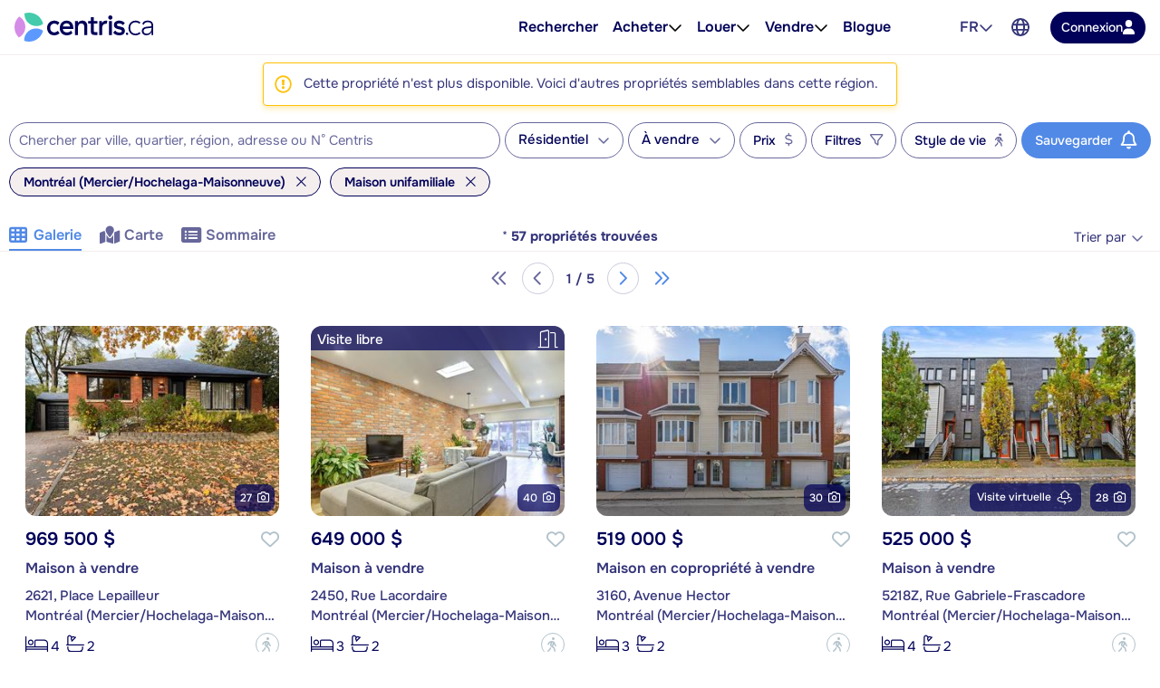

--- FILE ---
content_type: application/javascript; charset=UTF-8
request_url: https://www.centris.ca/cdn-cgi/challenge-platform/scripts/jsd/main.js
body_size: 4593
content:
window._cf_chl_opt={VnHPF6:'b'};~function(q3,v,i,s,D,O,m,R){q3=G,function(x,V,qU,q2,d,I){for(qU={x:215,V:173,d:240,I:216,Z:219,a:189,h:235,F:268,M:239,N:180,A:227,H:200,X:276},q2=G,d=x();!![];)try{if(I=parseInt(q2(qU.x))/1*(parseInt(q2(qU.V))/2)+parseInt(q2(qU.d))/3*(parseInt(q2(qU.I))/4)+parseInt(q2(qU.Z))/5+parseInt(q2(qU.a))/6*(-parseInt(q2(qU.h))/7)+-parseInt(q2(qU.F))/8*(-parseInt(q2(qU.M))/9)+-parseInt(q2(qU.N))/10*(parseInt(q2(qU.A))/11)+parseInt(q2(qU.H))/12*(-parseInt(q2(qU.X))/13),V===I)break;else d.push(d.shift())}catch(Z){d.push(d.shift())}}(J,692575),v=this||self,i=v[q3(198)],s={},s[q3(181)]='o',s[q3(270)]='s',s[q3(289)]='u',s[q3(231)]='z',s[q3(245)]='n',s[q3(201)]='I',s[q3(242)]='b',D=s,v[q3(214)]=function(x,V,I,Z,qN,qM,qF,qd,F,M,N,A,H,X){if(qN={x:209,V:238,d:274,I:209,Z:256,a:249,h:207,F:256,M:249,N:254,A:204,H:259,X:266,Q:193},qM={x:230,V:259,d:206},qF={x:212,V:199,d:281,I:208},qd=q3,V===null||V===void 0)return Z;for(F=U(V),x[qd(qN.x)][qd(qN.V)]&&(F=F[qd(qN.d)](x[qd(qN.I)][qd(qN.V)](V))),F=x[qd(qN.Z)][qd(qN.a)]&&x[qd(qN.h)]?x[qd(qN.F)][qd(qN.M)](new x[(qd(qN.h))](F)):function(Q,qY,W){for(qY=qd,Q[qY(qM.x)](),W=0;W<Q[qY(qM.V)];Q[W]===Q[W+1]?Q[qY(qM.d)](W+1,1):W+=1);return Q}(F),M='nAsAaAb'.split('A'),M=M[qd(qN.N)][qd(qN.A)](M),N=0;N<F[qd(qN.H)];A=F[N],H=E(x,V,A),M(H)?(X='s'===H&&!x[qd(qN.X)](V[A]),qd(qN.Q)===I+A?h(I+A,H):X||h(I+A,V[A])):h(I+A,H),N++);return Z;function h(Q,W,qV){qV=G,Object[qV(qF.x)][qV(qF.V)][qV(qF.d)](Z,W)||(Z[W]=[]),Z[W][qV(qF.I)](Q)}},O=q3(291)[q3(223)](';'),m=O[q3(254)][q3(204)](O),v[q3(263)]=function(x,V,qH,qv,I,Z,h,F){for(qH={x:190,V:259,d:222,I:208,Z:269},qv=q3,I=Object[qv(qH.x)](V),Z=0;Z<I[qv(qH.V)];Z++)if(h=I[Z],'f'===h&&(h='N'),x[h]){for(F=0;F<V[I[Z]][qv(qH.V)];-1===x[h][qv(qH.d)](V[I[Z]][F])&&(m(V[I[Z]][F])||x[h][qv(qH.I)]('o.'+V[I[Z]][F])),F++);}else x[h]=V[I[Z]][qv(qH.Z)](function(M){return'o.'+M})},R=function(qb,qo,qK,qB,qW,qt,V,d,I){return qb={x:292,V:282},qo={x:248,V:248,d:248,I:208,Z:248,a:260,h:271,F:248},qK={x:259},qB={x:192},qW={x:259,V:271,d:212,I:199,Z:281,a:212,h:281,F:212,M:199,N:192,A:208,H:192,X:208,Q:208,W:248,B:208,K:212,o:199,b:192,T:192,k:208,c:208,n:248,S:208,L:208,f:208,q0:260},qt=q3,V=String[qt(qb.x)],d={'h':function(Z,qQ){return qQ={x:185,V:271},null==Z?'':d.g(Z,6,function(a,ql){return ql=G,ql(qQ.x)[ql(qQ.V)](a)})},'g':function(Z,F,M,qw,N,A,H,X,Q,W,B,K,o,T,S,L,q0,q1){if(qw=qt,Z==null)return'';for(A={},H={},X='',Q=2,W=3,B=2,K=[],o=0,T=0,S=0;S<Z[qw(qW.x)];S+=1)if(L=Z[qw(qW.V)](S),Object[qw(qW.d)][qw(qW.I)][qw(qW.Z)](A,L)||(A[L]=W++,H[L]=!0),q0=X+L,Object[qw(qW.a)][qw(qW.I)][qw(qW.h)](A,q0))X=q0;else{if(Object[qw(qW.F)][qw(qW.M)][qw(qW.h)](H,X)){if(256>X[qw(qW.N)](0)){for(N=0;N<B;o<<=1,F-1==T?(T=0,K[qw(qW.A)](M(o)),o=0):T++,N++);for(q1=X[qw(qW.H)](0),N=0;8>N;o=o<<1|q1&1,F-1==T?(T=0,K[qw(qW.X)](M(o)),o=0):T++,q1>>=1,N++);}else{for(q1=1,N=0;N<B;o=o<<1.08|q1,F-1==T?(T=0,K[qw(qW.Q)](M(o)),o=0):T++,q1=0,N++);for(q1=X[qw(qW.N)](0),N=0;16>N;o=o<<1.81|q1&1,T==F-1?(T=0,K[qw(qW.X)](M(o)),o=0):T++,q1>>=1,N++);}Q--,0==Q&&(Q=Math[qw(qW.W)](2,B),B++),delete H[X]}else for(q1=A[X],N=0;N<B;o=o<<1.97|q1&1.06,T==F-1?(T=0,K[qw(qW.B)](M(o)),o=0):T++,q1>>=1,N++);X=(Q--,Q==0&&(Q=Math[qw(qW.W)](2,B),B++),A[q0]=W++,String(L))}if(''!==X){if(Object[qw(qW.K)][qw(qW.o)][qw(qW.h)](H,X)){if(256>X[qw(qW.b)](0)){for(N=0;N<B;o<<=1,T==F-1?(T=0,K[qw(qW.Q)](M(o)),o=0):T++,N++);for(q1=X[qw(qW.T)](0),N=0;8>N;o=q1&1|o<<1,F-1==T?(T=0,K[qw(qW.A)](M(o)),o=0):T++,q1>>=1,N++);}else{for(q1=1,N=0;N<B;o=o<<1.43|q1,F-1==T?(T=0,K[qw(qW.k)](M(o)),o=0):T++,q1=0,N++);for(q1=X[qw(qW.T)](0),N=0;16>N;o=o<<1|q1&1.64,T==F-1?(T=0,K[qw(qW.c)](M(o)),o=0):T++,q1>>=1,N++);}Q--,Q==0&&(Q=Math[qw(qW.n)](2,B),B++),delete H[X]}else for(q1=A[X],N=0;N<B;o=q1&1.09|o<<1,F-1==T?(T=0,K[qw(qW.S)](M(o)),o=0):T++,q1>>=1,N++);Q--,0==Q&&B++}for(q1=2,N=0;N<B;o=o<<1.76|q1&1.32,T==F-1?(T=0,K[qw(qW.L)](M(o)),o=0):T++,q1>>=1,N++);for(;;)if(o<<=1,F-1==T){K[qw(qW.f)](M(o));break}else T++;return K[qw(qW.q0)]('')},'j':function(Z,qP){return qP=qt,null==Z?'':Z==''?null:d.i(Z[qP(qK.x)],32768,function(a,qz){return qz=qP,Z[qz(qB.x)](a)})},'i':function(Z,F,M,qe,N,A,H,X,Q,W,B,K,o,T,S,L,q1,q0){for(qe=qt,N=[],A=4,H=4,X=3,Q=[],K=M(0),o=F,T=1,W=0;3>W;N[W]=W,W+=1);for(S=0,L=Math[qe(qo.x)](2,2),B=1;L!=B;q0=K&o,o>>=1,0==o&&(o=F,K=M(T++)),S|=B*(0<q0?1:0),B<<=1);switch(S){case 0:for(S=0,L=Math[qe(qo.V)](2,8),B=1;L!=B;q0=o&K,o>>=1,0==o&&(o=F,K=M(T++)),S|=B*(0<q0?1:0),B<<=1);q1=V(S);break;case 1:for(S=0,L=Math[qe(qo.d)](2,16),B=1;B!=L;q0=K&o,o>>=1,0==o&&(o=F,K=M(T++)),S|=B*(0<q0?1:0),B<<=1);q1=V(S);break;case 2:return''}for(W=N[3]=q1,Q[qe(qo.I)](q1);;){if(T>Z)return'';for(S=0,L=Math[qe(qo.Z)](2,X),B=1;L!=B;q0=o&K,o>>=1,o==0&&(o=F,K=M(T++)),S|=(0<q0?1:0)*B,B<<=1);switch(q1=S){case 0:for(S=0,L=Math[qe(qo.x)](2,8),B=1;B!=L;q0=K&o,o>>=1,0==o&&(o=F,K=M(T++)),S|=(0<q0?1:0)*B,B<<=1);N[H++]=V(S),q1=H-1,A--;break;case 1:for(S=0,L=Math[qe(qo.Z)](2,16),B=1;L!=B;q0=o&K,o>>=1,0==o&&(o=F,K=M(T++)),S|=B*(0<q0?1:0),B<<=1);N[H++]=V(S),q1=H-1,A--;break;case 2:return Q[qe(qo.a)]('')}if(A==0&&(A=Math[qe(qo.d)](2,X),X++),N[q1])q1=N[q1];else if(q1===H)q1=W+W[qe(qo.h)](0);else return null;Q[qe(qo.I)](q1),N[H++]=W+q1[qe(qo.h)](0),A--,W=q1,A==0&&(A=Math[qe(qo.F)](2,X),X++)}}},I={},I[qt(qb.V)]=d.h,I}(),g();function l(x,qO,q4){return qO={x:264},q4=q3,Math[q4(qO.x)]()<x}function C(qX,qi,d,I,Z,a,h){qi=(qX={x:272,V:247,d:175,I:253,Z:236,a:250,h:194,F:280,M:195,N:279,A:285,H:250,X:288},q3);try{return d=i[qi(qX.x)](qi(qX.V)),d[qi(qX.d)]=qi(qX.I),d[qi(qX.Z)]='-1',i[qi(qX.a)][qi(qX.h)](d),I=d[qi(qX.F)],Z={},Z=BAnB4(I,I,'',Z),Z=BAnB4(I,I[qi(qX.M)]||I[qi(qX.N)],'n.',Z),Z=BAnB4(I,d[qi(qX.A)],'d.',Z),i[qi(qX.H)][qi(qX.X)](d),a={},a.r=Z,a.e=null,a}catch(F){return h={},h.r={},h.e=F,h}}function z(x,V,qp,qg,qR,qC,q6,d,I){qp={x:228,V:225,d:265,I:217,Z:277,a:220,h:255,F:176,M:211,N:177,A:183,H:178,X:203,Q:261,W:282,B:174},qg={x:246},qR={x:187,V:234,d:202},qC={x:177},q6=q3,d=v[q6(qp.x)],I=new v[(q6(qp.V))](),I[q6(qp.d)](q6(qp.I),q6(qp.Z)+v[q6(qp.a)][q6(qp.h)]+q6(qp.F)+d.r),d[q6(qp.M)]&&(I[q6(qp.N)]=5e3,I[q6(qp.A)]=function(q7){q7=q6,V(q7(qC.x))}),I[q6(qp.H)]=function(q8){q8=q6,I[q8(qR.x)]>=200&&I[q8(qR.x)]<300?V(q8(qR.V)):V(q8(qR.d)+I[q8(qR.x)])},I[q6(qp.X)]=function(q9){q9=q6,V(q9(qg.x))},I[q6(qp.Q)](R[q6(qp.W)](JSON[q6(qp.B)](x)))}function U(x,qh,qx,V){for(qh={x:274,V:190,d:205},qx=q3,V=[];x!==null;V=V[qx(qh.x)](Object[qx(qh.V)](x)),x=Object[qx(qh.d)](x));return V}function y(d,I,qL,qE,Z,a,h){if(qL={x:221,V:211,d:234,I:244,Z:267,a:286,h:184,F:233,M:244,N:267,A:275,H:251,X:233},qE=q3,Z=qE(qL.x),!d[qE(qL.V)])return;I===qE(qL.d)?(a={},a[qE(qL.I)]=Z,a[qE(qL.Z)]=d.r,a[qE(qL.a)]=qE(qL.d),v[qE(qL.h)][qE(qL.F)](a,'*')):(h={},h[qE(qL.M)]=Z,h[qE(qL.N)]=d.r,h[qE(qL.a)]=qE(qL.A),h[qE(qL.H)]=I,v[qE(qL.h)][qE(qL.X)](h,'*'))}function J(qf){return qf='call,wxiWovwksTS,chctx,mAxV0,contentDocument,event,chlApiClientVersion,removeChild,undefined,onreadystatechange,_cf_chl_opt;WVJdi2;tGfE6;eHFr4;rZpcH7;DMab5;uBWD2;TZOO6;NFIEc5;SBead5;rNss8;ssnu4;WlNXb1;QNPd6;BAnB4;Jxahl3;fLDZ5;fAvt5,fromCharCode,isArray,2kquVhZ,stringify,style,/jsd/oneshot/13c98df4ef2d/0.7521271102634318:1764530546:wmmNLXyc2MyE8Rx5OJgTMvAuX8xK98QVuTvN83nhwCM/,timeout,onload,now,50tUWpLA,object,catch,ontimeout,parent,EVt8cb3ep+D0BS1yndvgohL-Omf2AKlkiCZszxjINPY$5UQ6XHaTuGFrR97JWq4Mw,errorInfoObject,status,function,2183226nRsmzp,keys,NUDr6,charCodeAt,d.cookie,appendChild,clientInformation,msg,/b/ov1/0.7521271102634318:1764530546:wmmNLXyc2MyE8Rx5OJgTMvAuX8xK98QVuTvN83nhwCM/,document,hasOwnProperty,12hQipJY,bigint,http-code:,onerror,bind,getPrototypeOf,splice,Set,push,Object,error on cf_chl_props,api,prototype,toString,BAnB4,80653WbvfNZ,19528NeQvXV,POST,Function,1977945SboQrM,_cf_chl_opt,cloudflare-invisible,indexOf,split,DOMContentLoaded,XMLHttpRequest,readyState,1422971msZyWf,__CF$cv$params,/invisible/jsd,sort,symbol,addEventListener,postMessage,success,21XERWVR,tabIndex,loading,getOwnPropertyNames,1429938skleXX,843pAbhGF,[native code],boolean,wfJU3,source,number,xhr-error,iframe,pow,from,body,detail,chlApiRumWidgetAgeMs,display: none,includes,VnHPF6,Array,chlApiUrl,floor,length,join,send,BHcSU3,Jxahl3,random,open,isNaN,sid,40aEKhjo,map,string,charAt,createElement,chlApiSitekey,concat,error,2749513oRLJJm,/cdn-cgi/challenge-platform/h/,jsd,navigator,contentWindow'.split(','),J=function(){return qf},J()}function e(I,Z,qI,qq,a,h,F,M,N,A,H,X){if(qI={x:196,V:275,d:228,I:277,Z:220,a:255,h:197,F:229,M:225,N:265,A:217,H:177,X:183,Q:273,W:243,B:257,K:191,o:252,b:220,T:262,k:287,c:220,n:284,S:186,L:283,f:244,q0:278,q1:261,qZ:282},qq=q3,!l(.01))return![];h=(a={},a[qq(qI.x)]=I,a[qq(qI.V)]=Z,a);try{F=v[qq(qI.d)],M=qq(qI.I)+v[qq(qI.Z)][qq(qI.a)]+qq(qI.h)+F.r+qq(qI.F),N=new v[(qq(qI.M))](),N[qq(qI.N)](qq(qI.A),M),N[qq(qI.H)]=2500,N[qq(qI.X)]=function(){},A={},A[qq(qI.Q)]=v[qq(qI.Z)][qq(qI.W)],A[qq(qI.B)]=v[qq(qI.Z)][qq(qI.K)],A[qq(qI.o)]=v[qq(qI.b)][qq(qI.T)],A[qq(qI.k)]=v[qq(qI.c)][qq(qI.n)],H=A,X={},X[qq(qI.S)]=h,X[qq(qI.L)]=H,X[qq(qI.f)]=qq(qI.q0),N[qq(qI.q1)](R[qq(qI.qZ)](X))}catch(Q){}}function j(x,V,qZ,qJ){return qZ={x:218,V:218,d:212,I:213,Z:281,a:222,h:241},qJ=q3,V instanceof x[qJ(qZ.x)]&&0<x[qJ(qZ.V)][qJ(qZ.d)][qJ(qZ.I)][qJ(qZ.Z)](V)[qJ(qZ.a)](qJ(qZ.h))}function G(q,x,V){return V=J(),G=function(d,Y,v){return d=d-173,v=V[d],v},G(q,x)}function P(qm,q5,x,V,d,I){return qm={x:228,V:258,d:179},q5=q3,x=v[q5(qm.x)],V=3600,d=Math[q5(qm.V)](+atob(x.t)),I=Math[q5(qm.V)](Date[q5(qm.d)]()/1e3),I-d>V?![]:!![]}function g(qS,qn,qk,qs,x,V,d,I,Z){if(qS={x:228,V:211,d:226,I:237,Z:232,a:232,h:224,F:290},qn={x:226,V:237,d:290},qk={x:210},qs=q3,x=v[qs(qS.x)],!x)return;if(!P())return;(V=![],d=x[qs(qS.V)]===!![],I=function(qD,a){if(qD=qs,!V){if(V=!![],!P())return;a=C(),z(a.r,function(h){y(x,h)}),a.e&&e(qD(qk.x),a.e)}},i[qs(qS.d)]!==qs(qS.I))?I():v[qs(qS.Z)]?i[qs(qS.a)](qs(qS.h),I):(Z=i[qs(qS.F)]||function(){},i[qs(qS.F)]=function(qj){qj=qs,Z(),i[qj(qn.x)]!==qj(qn.V)&&(i[qj(qn.d)]=Z,I())})}function E(x,V,I,qr,qG,Z){qG=(qr={x:182,V:256,d:293,I:256,Z:188},q3);try{return V[I][qG(qr.x)](function(){}),'p'}catch(h){}try{if(null==V[I])return void 0===V[I]?'u':'x'}catch(F){return'i'}return x[qG(qr.V)][qG(qr.d)](V[I])?'a':V[I]===x[qG(qr.I)]?'p5':V[I]===!0?'T':V[I]===!1?'F':(Z=typeof V[I],qG(qr.Z)==Z?j(x,V[I])?'N':'f':D[Z]||'?')}}()